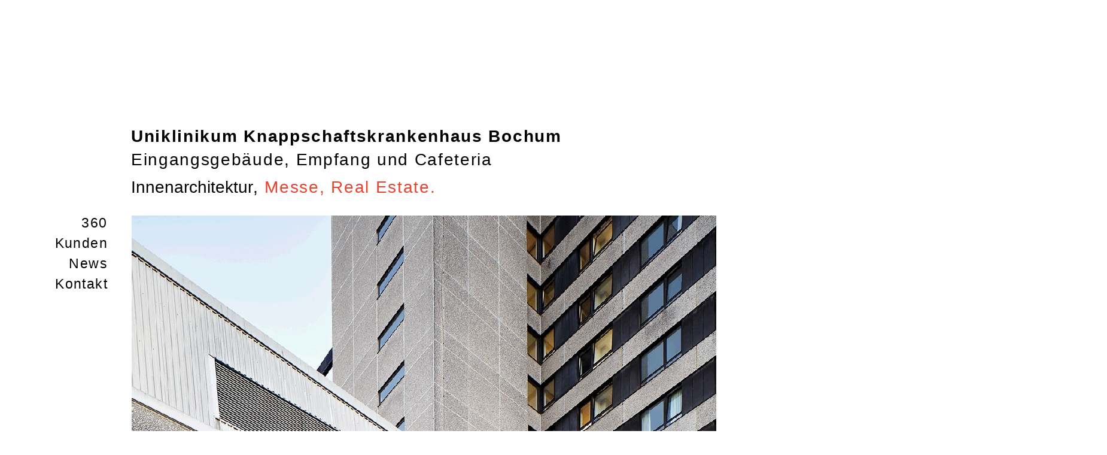

--- FILE ---
content_type: text/html
request_url: http://friedhelmkuche360.de/Innenarchitektur/bochumuniklinikk.html
body_size: 6628
content:
<!DOCTYPE HTML PUBLIC "-//W3C//DTD HTML 4.01 Transitional//EN" "http://www.w3.org/TR/html4/loose.dtd">
<html>
<head>
<meta http-equiv=Content-Type content="text/html; charset=UTF-8">
<title>Bochum Uniklinik Knappschaftskrankenhaus</title>
<meta name="viewport" content="width = device-width, minimum-scale = 0.15, maximum-scale = 1.60">
<meta name="GENERATOR" content="Freeway Pro 7.1.2">
<meta name="author" content="Friedhelm Kuche 360">
<meta name="keywords" content="Friedhelm Kuche 360, Düsseldorf, Designstudio, Office Architektur, Foyers, Büroetagen, Umbauten, Showroom, Messearchitektur, Kommunikationsdesign, Corporate Design">
<meta name="publisher" content="Friedhelm Kuche 360">
<meta name="copyright" content="Friedhelm Kuche 360">
<meta name="description" content="Der genetische Code bezeichnet kombinatorische Regeln zur Bildung von Proteinen. Grundlage für den Code sind sogenannte Basentripletts...">
<meta name="titel" content="Empfangsbereich und Caféteria Theke im Uniklinikum Knappschaftskrankenhaus Bochum">
<meta name="robots" content="INDEX, FOLLOW">
<meta name="audience" content="alle">
<meta name="page-topic" content="Dienstleistung, Designstudio, Innenarchitektur, Office Architektur, Messearchitektur, Kommunikationsagentur">
<meta name="revisit-after" content="7 days">
<meta name="pragma" content="no-cache">
<style type="text/css">
<!--
body { margin:0px; height:100% }
html { height:100% }
form { margin:0px }
body > form { height:100% }
img { margin:0px; border-style:none }
button { margin:0px; border-style:none; padding:0px; background-color:transparent; vertical-align:top }
table { empty-cells:hide }
.f-sp { font-size:1px; visibility:hidden }
.f-lp { margin-bottom:0px }
.f-fp { margin-top:0px }
a:link { text-decoration:underline }
a:visited { color:#000; text-decoration:underline }
a:hover { text-decoration:underline }
a:active { text-decoration:underline }
#item34 a:link { text-decoration:none }
#item9 a:link { text-decoration:underline }
#Menue1 a:link { color:#e84430; text-decoration:none }
#Menue2 a:link { color:#000; text-decoration:none }
#item31 a:link { text-decoration:underline }
*:focus { outline:none }
em { font-style:italic }
h1 { font-size:18px }
h1:first-child { margin-top:0px }
strong { font-weight:bold }
.TeaserUberschrift { color:#000; font-family:Arial; text-decoration:none; font-size:23px; line-height:1.2; margin-left:0px; margin-right:0px; text-indent:0px; text-align:left }
.Grossbuchstaben { text-transform:uppercase; font-variant:normal }
.style117 { color:#000; text-decoration:none }
.Entdecken { color:#000; font-family:Arial; font-size:40px; letter-spacing:0.04em; text-align:left }
.style55 { color:#000; font-family:Arial; font-size:23px; line-height:1.3 }
.style53 { line-height:1.3 }
.style79 { color:#000; font-family:Arial; font-size:23px }
.style34 { color:#000 }
.style95 { text-decoration:underline }
.style46 { color:#000; text-decoration:underline }
.style21 { color:#f00; font-family:Arial; text-decoration:underline; font-size:23px; line-height:1.3 }
.style67 { color:#f00 }
.style60 { color:#000; font-family:Arial; text-decoration:none; font-size:18px; line-height:1.2; margin-left:0px; margin-right:0px; text-indent:0px; text-align:left }
.style11 { color:#000; font-family:Arial; text-decoration:none; font-size:28px; letter-spacing:0.06em; line-height:0.4; margin-left:0px; margin-right:0px; margin-bottom:6px; text-indent:0px; text-align:left }
.style17 { color:#000; font-family:Arial }
.style54 { color:#000; font-family:Arial; text-decoration:none; font-size:28px; letter-spacing:0.06em; line-height:0.4; margin-left:0px; margin-right:0px; margin-bottom:6px; text-indent:0px; text-align:left }
.Fakten { color:#000; font-family:Arial; font-size:21px; line-height:1.2; text-align:left }
.style74 { color:#0ff }
.Grau { color:#999a9b }
.style40 { color:#999a9b; text-decoration:underline }
.style19 { color:#999a9b }
.Fliesstext { color:#353535; font-family:Arial; text-decoration:none; font-size:30px; text-transform:none; font-variant:normal; line-height:1.4; margin-left:0px; margin-right:0px; text-indent:0px; text-align:left }
.style16 { color:#e84430 }
.style82 { color:#000; font-family:Arial; font-size:28px }
.style4 { color:#e84430; font-family:Arial; font-size:28px; letter-spacing:0.06em }
.style42 { color:#e84430; font-family:Arial; font-size:28px }
.style10 { color:#e84430; font-size:28px; letter-spacing:0.06em }
.style26 { color:#000; font-family:Arial; font-size:28px; letter-spacing:0.06em; line-height:0.5; margin-bottom:6px; text-align:right }
.style15 { color:#000; font-size:23px }
.style25 { color:#000; font-family:Arial; font-size:23px; letter-spacing:0.06em }
.style13 { color:#000; font-family:Arial; font-size:23px; letter-spacing:0.06em; line-height:0.5; margin-bottom:6px; text-align:right }
.style20 { color:#353535; font-family:Arial; text-decoration:none; font-size:30px; text-transform:none; font-variant:normal; line-height:1.2; margin-left:0px; margin-right:0px; text-indent:0px; text-align:left }
.style7 { font-family:Arial; font-size:45px }
.style5 { font-size:45px }
#PageDiv { position:relative; min-height:100%; max-width:1850px; margin:auto }
#FK360LogoWebready.f-ms { position:absolute; left:1409px; top:12px; z-index:1; overflow:visible }
#Headline { position:absolute; left:219px; top:222px; width:1088px; z-index:2; overflow:visible }
#item33 { position:absolute; left:220px; top:1904px; width:160px; height:24px; z-index:3; overflow:visible }
#StandortButton1 { position:absolute; left:435px; top:9894px; width:52px; height:53px; z-index:4; overflow:visible }
#item34 { position:absolute; left:220px; top:9490px; width:673px; height:319px; z-index:5; overflow:visible }
#item35 { overflow:visible }
#item36 { overflow:visible }
#item38 { overflow:visible }
#item40 { overflow:visible }
#item41 { overflow:visible }
#item43 { position:absolute; left:220px; top:9910px; width:203px; min-height:23px; z-index:6; overflow:visible }
#item27 { overflow:visible }
#item52 { position:absolute; left:220px; top:9427px; width:160px; height:24px; z-index:7; overflow:visible }
#item53 { position:absolute; left:0px; top:11588px; width:1850px; height:100px; z-index:8; overflow:visible }
#item9 { position:absolute; left:220px; top:7219px; width:1186px; height:330px; z-index:9; overflow:visible }
#item10 { position:absolute; left:220px; top:7171px; width:160px; height:24px; z-index:10; overflow:visible }
#item12 { position:absolute; left:167px; top:9843px; width:383px; height:160px; z-index:11; overflow:visible }
#Menue1 { position:absolute; left:219px; top:297px; width:1089px; min-height:32px; z-index:12; overflow:visible }
#item1 { position:absolute; left:539px; top:287px; width:174px; height:57px; z-index:13; overflow:visible }
#item13 { position:absolute; left:431px; top:287px; width:106px; height:57px; z-index:14; overflow:visible }
#Menue2 { position:absolute; left:55px; top:367px; width:125px; min-height:172px; z-index:15; overflow:visible }
#FK360 { position:absolute; left:59px; top:356px; width:133px; height:36px; z-index:16; overflow:visible }
#Kunden { position:absolute; left:59px; top:393px; width:133px; height:28px; z-index:17; overflow:visible }
#News { position:absolute; left:59px; top:422px; width:133px; height:28px; z-index:18; overflow:visible }
#Kontakt { position:absolute; left:59px; top:451px; width:133px; height:35px; z-index:19; overflow:visible }
#item31 { position:absolute; left:220px; top:1945px; width:1186px; height:730px; z-index:20; overflow:visible }
@media screen and (max-width:768px)
{
	#PageDiv { max-width:768px }
}
@media screen and (max-width:480px)
{
	#PageDiv { max-width:480px }
}
@media screen and (max-width:320px)
{
	#PageDiv { max-width:320px }
}
-->
</style>
<!--[if lt IE 7]>
<link rel=stylesheet type="text/css" href="../css/ie6.css">
<style type="text/css">
#PageDiv { height:100% }
#item43 { height:23px }
#Menue1 { height:32px }
#Menue2 { height:172px }
</style>
<![endif]-->
<style type="text/css">
 
*:focus
 
{
 
outline: none;
 
outline-width: 0;
 
}
 
</style>
<link rel="shortcut icon" href="">
<link rel="icon" href="">
</head>
<body>
<div id="PageDiv">
	<table border=0 cellspacing=0 cellpadding=0 width=1199>
		<colgroup>
			<col width=220>
			<col width=978>
			<col width=1>
		</colgroup>
		<tr valign=top>
			<td height=359 colspan=2></td>
			<td height=359></td>
		</tr>
		<tr valign=top>
			<td height=1447></td>
			<td height=1447><img src="Resources/bochumuniklinik.jpeg" border=0 width=978 height=1447 alt="BochumUniklinik" style="float:left"></td>
			<td height=1447></td>
		</tr>
		<tr class="f-sp">
			<td><img src="../Resources/_clear.gif" border=0 width=220 height=1 alt="" style="float:left"></td>
			<td><img src="../Resources/_clear.gif" border=0 width=978 height=1 alt="" style="float:left"></td>
			<td height=970><img src="../Resources/_clear.gif" border=0 width=1 height=1 alt="" style="float:left"></td>
		</tr>
	</table>
	<table border=0 cellspacing=0 cellpadding=0 width=1578>
		<colgroup>
			<col width=219>
			<col width=1358>
			<col width=1>
		</colgroup>
		<tr valign=top>
			<td height=920></td>
			<td height=920><img src="Resources/bochumuniklinik1.jpeg" border=0 width=1358 height=920 alt="BochumUniklinik1" style="float:left"></td>
			<td height=920></td>
		</tr>
		<tr class="f-sp">
			<td><img src="../Resources/_clear.gif" border=0 width=219 height=1 alt="" style="float:left"></td>
			<td><img src="../Resources/_clear.gif" border=0 width=1358 height=1 alt="" style="float:left"></td>
			<td height=13><img src="../Resources/_clear.gif" border=0 width=1 height=1 alt="" style="float:left"></td>
		</tr>
	</table>
	<table border=0 cellspacing=0 cellpadding=0 width=1351>
		<colgroup>
			<col width=220>
			<col width=1130>
			<col width=1>
		</colgroup>
		<tr valign=top>
			<td height=1660></td>
			<td height=1660><img src="Resources/bochumuniklinik2.jpeg" border=0 width=1130 height=1660 alt="BochumUniklinik2" style="float:left"></td>
			<td height=1660></td>
		</tr>
		<tr class="f-sp">
			<td><img src="../Resources/_clear.gif" border=0 width=220 height=1 alt="" style="float:left"></td>
			<td><img src="../Resources/_clear.gif" border=0 width=1130 height=1 alt="" style="float:left"></td>
			<td height=11><img src="../Resources/_clear.gif" border=0 width=1 height=1 alt="" style="float:left"></td>
		</tr>
	</table>
	<table border=0 cellspacing=0 cellpadding=0 width=1616>
		<colgroup>
			<col width=220>
			<col width=690>
			<col width=15>
			<col width=690>
			<col width=1>
		</colgroup>
		<tr valign=top>
			<td height=921></td>
			<td height=921><img src="Resources/bochumuniklinik3.jpeg" border=0 width=690 height=921 alt="BochumUniklinik3" style="float:left"></td>
			<td height=921></td>
			<td height=921><img src="Resources/bochumuniklinik4.jpeg" border=0 width=690 height=921 alt="BochumUniklinik4" style="float:left"></td>
			<td height=921></td>
		</tr>
		<tr class="f-sp">
			<td><img src="../Resources/_clear.gif" border=0 width=220 height=1 alt="" style="float:left"></td>
			<td><img src="../Resources/_clear.gif" border=0 width=690 height=1 alt="" style="float:left"></td>
			<td><img src="../Resources/_clear.gif" border=0 width=15 height=1 alt="" style="float:left"></td>
			<td><img src="../Resources/_clear.gif" border=0 width=690 height=1 alt="" style="float:left"></td>
			<td height=13><img src="../Resources/_clear.gif" border=0 width=1 height=1 alt="" style="float:left"></td>
		</tr>
	</table>
	<table border=0 cellspacing=0 cellpadding=0 width=1343>
		<colgroup>
			<col width=220>
			<col width=1122>
			<col width=1>
		</colgroup>
		<tr valign=top>
			<td height=759></td>
			<td height=759><img src="Resources/bochumuniklinike.jpeg" border=0 width=1122 height=759 alt="BochumUniklinikEmpfang" style="float:left"></td>
			<td height=759></td>
		</tr>
		<tr class="f-sp">
			<td><img src="../Resources/_clear.gif" border=0 width=220 height=1 alt="" style="float:left"></td>
			<td><img src="../Resources/_clear.gif" border=0 width=1122 height=1 alt="" style="float:left"></td>
			<td height=580><img src="../Resources/_clear.gif" border=0 width=1 height=1 alt="" style="float:left"></td>
		</tr>
	</table>
	<table border=0 cellspacing=0 cellpadding=0 width=1578>
		<colgroup>
			<col width=220>
			<col width=1357>
			<col width=1>
		</colgroup>
		<tr valign=top>
			<td height=921></td>
			<td height=921><img src="Resources/bochumuniklinikc.jpeg" border=0 width=1357 height=921 alt="BochumUniklinikCafeteria" style="float:left"></td>
			<td height=921></td>
		</tr>
		<tr class="f-sp">
			<td><img src="../Resources/_clear.gif" border=0 width=220 height=1 alt="" style="float:left"></td>
			<td><img src="../Resources/_clear.gif" border=0 width=1357 height=1 alt="" style="float:left"></td>
			<td height=14><img src="../Resources/_clear.gif" border=0 width=1 height=1 alt="" style="float:left"></td>
		</tr>
	</table>
	<table border=0 cellspacing=0 cellpadding=0 width=1343>
		<colgroup>
			<col width=220>
			<col width=1122>
			<col width=1>
		</colgroup>
		<tr valign=top>
			<td height=759></td>
			<td height=759><img src="Resources/bochumuniklinikg.jpeg" border=0 width=1122 height=759 alt="BochumUniklinikGENCode" style="float:left"></td>
			<td height=759></td>
		</tr>
		<tr class="f-sp">
			<td><img src="../Resources/_clear.gif" border=0 width=220 height=1 alt="" style="float:left"></td>
			<td><img src="../Resources/_clear.gif" border=0 width=1122 height=1 alt="" style="float:left"></td>
			<td height=828><img src="../Resources/_clear.gif" border=0 width=1 height=1 alt="" style="float:left"></td>
		</tr>
	</table>
	<table border=0 cellspacing=0 cellpadding=0 width=969>
		<colgroup>
			<col width=220>
			<col width=748>
			<col width=1>
		</colgroup>
		<tr valign=top>
			<td height=46></td>
			<td height=46><p class="Entdecken f-fp f-lp">Entdecken Sie mehr</p>
			</td>
			<td height=46></td>
		</tr>
		<tr class="f-sp">
			<td><img src="../Resources/_clear.gif" border=0 width=220 height=1 alt="" style="float:left"></td>
			<td><img src="../Resources/_clear.gif" border=0 width=748 height=1 alt="" style="float:left"></td>
			<td height=25><img src="../Resources/_clear.gif" border=0 width=1 height=1 alt="" style="float:left"></td>
		</tr>
	</table>
	<table border=0 cellspacing=0 cellpadding=0 width=1240>
		<colgroup>
			<col width=219>
			<col width=80>
			<col width=235>
			<col width=39>
			<col width=80>
			<col width=235>
			<col width=36>
			<col width=80>
			<col width=235>
			<col width=1>
		</colgroup>
		<tr valign=top>
			<td height=431 rowspan=4></td>
			<td height=419 colspan=2 valign=bottom><a href="airportcity.html"><img src="Resources/michaeljaeger1.jpeg" border=0 width=315 height=419 alt="MichaelJaeger" style="float:left"></a></td>
			<td height=421 rowspan=3></td>
			<td height=419 colspan=2 valign=bottom><a href="../Messe/meistersinger.html"><img src="Resources/meistersinger.jpeg" border=0 width=315 height=419 alt="MeisterSinger" style="float:left"></a></td>
			<td height=421 rowspan=3></td>
			<td height=419 colspan=2 valign=bottom><a href="kathrinwalhoferk.html"><img src="Resources/kathrinwalhoefer.jpeg" border=0 width=315 height=419 alt="KathrinWalhoeferKosmetik" style="float:left"></a></td>
			<td height=419></td>
		</tr>
		<tr valign=top>
			<td height=12 rowspan=3><img src="../Resources/bueche7.gif" border=0 width=80 height=12 alt="" usemap="#map1" style="float:left"></td>
			<td height=2 rowspan=2><img src="Resources/michaeljaeger2.jpeg" border=0 width=235 height=2 alt="MichaelJaeger" usemap="#map2" style="float:left"></td>
			<td height=12 rowspan=3><img src="../Resources/bueche7.gif" border=0 width=80 height=12 alt="" usemap="#map3" style="float:left"></td>
			<td height=2 rowspan=2><img src="Resources/meistersinger1.jpeg" border=0 width=235 height=2 alt="MeisterSinger" usemap="#map4" style="float:left"></td>
			<td height=12 rowspan=3><img src="../Resources/bueche7.gif" border=0 width=80 height=12 alt="" usemap="#map5" style="float:left"></td>
			<td height=1><img src="Resources/kathrinwalhoefer1.jpeg" border=0 width=235 height=1 alt="KathrinWalhoeferKosmetik" usemap="#map6" style="float:left"></td>
			<td height=1></td>
		</tr>
		<tr valign=top>
			<td height=11 rowspan=2></td>
			<td height=1></td>
		</tr>
		<tr valign=top>
			<td height=10 colspan=2></td>
			<td height=10 colspan=2></td>
			<td height=10></td>
		</tr>
		<tr class="f-sp">
			<td><img src="../Resources/_clear.gif" border=0 width=219 height=1 alt="" style="float:left"></td>
			<td><img src="../Resources/_clear.gif" border=0 width=80 height=1 alt="" style="float:left"></td>
			<td><img src="../Resources/_clear.gif" border=0 width=235 height=1 alt="" style="float:left"></td>
			<td><img src="../Resources/_clear.gif" border=0 width=39 height=1 alt="" style="float:left"></td>
			<td><img src="../Resources/_clear.gif" border=0 width=80 height=1 alt="" style="float:left"></td>
			<td><img src="../Resources/_clear.gif" border=0 width=235 height=1 alt="" style="float:left"></td>
			<td><img src="../Resources/_clear.gif" border=0 width=36 height=1 alt="" style="float:left"></td>
			<td><img src="../Resources/_clear.gif" border=0 width=80 height=1 alt="" style="float:left"></td>
			<td><img src="../Resources/_clear.gif" border=0 width=235 height=1 alt="" style="float:left"></td>
			<td height=11><img src="../Resources/_clear.gif" border=0 width=1 height=1 alt="" style="float:left"></td>
		</tr>
	</table>
	<table border=0 cellspacing=0 cellpadding=0 width=1240>
		<colgroup>
			<col width=219>
			<col width=315>
			<col width=39>
			<col width=315>
			<col width=36>
			<col width=315>
			<col width=1>
		</colgroup>
		<tr valign=top>
			<td height=200 rowspan=2></td>
			<td height=200 rowspan=2><p class="TeaserUberschrift f-fp f-lp"><span class="Grossbuchstaben">Innenarchitektur</span><br><span class="style117">Naturstruktur: Ein Foyer in der Airport City Düsseldorf.</span></p>
			</td>
			<td height=1 colspan=3></td>
			<td height=201 rowspan=3><p class="TeaserUberschrift f-fp f-lp"><span class="Grossbuchstaben">INNENARCHITEKTUR </span><br><span class="style117">Kristallstruktur: Räume für die Schönheit bei Kathrin Walhöfer Kosmetik.</span></p>
			</td>
			<td height=1></td>
		</tr>
		<tr valign=top>
			<td height=199></td>
			<td height=200 rowspan=2><p class="TeaserUberschrift f-fp f-lp"><span class="Grossbuchstaben">MESSE</span><br><span class="style117">Eine Scheibe, ein Durchgang: MeisterSinger auf der Baselworld.</span></p>
			</td>
			<td height=200 rowspan=2></td>
			<td height=199></td>
		</tr>
		<tr valign=top>
			<td height=1 colspan=3></td>
			<td height=1></td>
		</tr>
		<tr class="f-sp">
			<td><img src="../Resources/_clear.gif" border=0 width=219 height=1 alt="" style="float:left"></td>
			<td><img src="../Resources/_clear.gif" border=0 width=315 height=1 alt="" style="float:left"></td>
			<td><img src="../Resources/_clear.gif" border=0 width=39 height=1 alt="" style="float:left"></td>
			<td><img src="../Resources/_clear.gif" border=0 width=315 height=1 alt="" style="float:left"></td>
			<td><img src="../Resources/_clear.gif" border=0 width=36 height=1 alt="" style="float:left"></td>
			<td><img src="../Resources/_clear.gif" border=0 width=315 height=1 alt="" style="float:left"></td>
			<td height=240><img src="../Resources/_clear.gif" border=0 width=1 height=1 alt="" style="float:left"></td>
		</tr>
	</table>
	<table border=0 cellspacing=0 cellpadding=0 width=305>
		<colgroup>
			<col width=220>
			<col width=84>
			<col width=1>
		</colgroup>
		<tr valign=top>
			<td height=89></td>
			<td height=89><a href="bochumuniklinikk.html" target="_top"><img src="../Resources/topbutton2.jpeg" border=0 width=84 height=89 alt="TopButton1" style="float:left"></a></td>
			<td height=89></td>
		</tr>
		<tr class="f-sp">
			<td><img src="../Resources/_clear.gif" border=0 width=220 height=1 alt="" style="float:left"></td>
			<td><img src="../Resources/_clear.gif" border=0 width=84 height=1 alt="" style="float:left"></td>
			<td height=35><img src="../Resources/_clear.gif" border=0 width=1 height=1 alt="" style="float:left"></td>
		</tr>
	</table>
	<table border=0 cellspacing=0 cellpadding=0 width=1235>
		<colgroup>
			<col width=219>
			<col width=309>
			<col width=44>
			<col width=309>
			<col width=44>
			<col width=309>
			<col width=1>
		</colgroup>
		<tr valign=top>
			<td height=322></td>
			<td height=322><p class="style55 f-fp">Friedhelm Kuche 360<br>Oberlörickerstraße 341<br>40547 Düsseldorf<br>GERMANY <br>0049 (0)211 554404 </p>
			<p class="style53 f-lp"><span class="style79"><a href="mailto:&#105;&#110;&#102;&#111;&#64;&#102;&#114;&#105;&#101;&#100;&#104;&#101;&#108;&#109;&#107;&#117;&#99;&#104;&#101;&#51;&#54;&#48;&#46;&#100;&#101;" target="_blank"><span class="style34" style="text-decoration:underline">&#105;&#110;&#102;&#111;&#64;&#102;&#114;&#105;&#101;&#100;&#104;&#101;&#108;&#109;&#107;&#117;&#99;&#104;&#101;&#51;&#54;&#48;&#46;&#100;&#101;</span></a></span><a href="mailto:&#105;&#110;&#102;&#111;&#64;&#102;&#114;&#105;&#101;&#100;&#104;&#101;&#108;&#109;&#107;&#117;&#99;&#104;&#101;&#51;&#54;&#48;&#46;&#100;&#101;" target="_blank"><span class="style79" style="text-decoration:underline"><br></span></a><span class="style79">www.friedhelmkuche360.de</span></p>
			</td>
			<td height=322></td>
			<td height=322><p class="style55 f-fp"><span class="style95"><a href="uebersichtinnena.html"><span class="style34" style="text-decoration:underline">Innenarchitektur</span></a></span><a href="uebersichtinnena.html"><span class="style34" style="text-decoration:underline"><br></span></a><span class="style95"><a href="../Messe/uebersichtmesse.html"><span class="style34" style="text-decoration:underline">Messe</span></a></span><span class="style34"><br></span><span class="style95"><a href="http://www.realestate.friedhelmkuche360.de/" target="_blank"><span class="style34" style="text-decoration:underline">Real Estate</span></a></span><span class="style34"><br>&nbsp;</span></p>
			<p class="style55 f-lp"><span class="style34"><br></span><span class="style95"><a href="../360/360.html"><span class="style34" style="text-decoration:underline">360</span></a></span><span class="style34"><br></span><span class="style95"><a href="../Kunden/kunden.html"><span class="style34" style="text-decoration:underline">Kunden</span></a></span><span class="style34"><br></span><span class="style95"><a href="../Kontakt/index.html"><span class="style34" style="text-decoration:underline">Kontakt</span></a></span><span class="style34"><br></span><span class="style95"><a href="../Impressum/impressum.html"><span class="style34" style="text-decoration:underline">Impressum</span></a></span><span class="style46"><a href="../Impressum/impressum.html"><span class="style34" style="text-decoration:underline">/Datenschutz</span></a></span></p>
			</td>
			<td height=322></td>
			<td height=322><p class="style21 f-fp f-lp"><a href="../News/news.html"><span class="style67" style="text-decoration:underline">News</span></a></p>
			</td>
			<td height=322></td>
		</tr>
		<tr class="f-sp">
			<td><img src="../Resources/_clear.gif" border=0 width=219 height=1 alt="" style="float:left"></td>
			<td><img src="../Resources/_clear.gif" border=0 width=309 height=1 alt="" style="float:left"></td>
			<td><img src="../Resources/_clear.gif" border=0 width=44 height=1 alt="" style="float:left"></td>
			<td><img src="../Resources/_clear.gif" border=0 width=309 height=1 alt="" style="float:left"></td>
			<td><img src="../Resources/_clear.gif" border=0 width=44 height=1 alt="" style="float:left"></td>
			<td><img src="../Resources/_clear.gif" border=0 width=309 height=1 alt="" style="float:left"></td>
			<td height=1><img src="../Resources/_clear.gif" border=0 width=1 height=1 alt="" style="float:left"></td>
		</tr>
	</table>
	<a href="../index.html"><img id="FK360LogoWebready" class="f-x2 f-ms" src="../Resources/FK360-LogoWebready.jpg" alt="FK360LogoWebready"></a>
	<div id="Headline" class="f-x2"><p class="style11 f-fp"><span class="style17"><strong>Uniklinikum Knappschaftskrankenhaus Bochum</strong></span></p>
		<p class="style54">Eingangsgebäude, Empfang und Cafeteria</p>
	</div>
	<div id="item33"><img src="../Resources/bueche7.gif" border=0 width=160 height=24 alt="item33" style="float:left">
	</div>
	<div id="StandortButton1"><img src="Resources/standortbutton1.jpeg" border=0 width=42 height=43 alt="StandortButton1" style="position:relative; left:5px; top:4px; float:left">
	</div>
	<div id="item34"><p class="Fakten f-fp">Branche<span class="style74"><span id="item35" class="f-x2">&nbsp;&nbsp;&nbsp;</span><span class="Grau">Gesundheitswesen</span></span></p>
		<p class="Fakten">Kunde<span id="item36" class="f-x2">&nbsp;&nbsp;&nbsp;</span><span class="style40"><a href="http://www.kk-bochum.de" target="_blank"><span class="style40">Uni-Klinikum Knappschaftskrankenhaus, Bochum</span></a></span></p>
		<p class="Fakten">Architekten<span id="item38" class="f-x2">&nbsp;&nbsp;&nbsp;</span><span class="style40"><a href="https://www.kbs.de" target="_blank"><span class="style40">Deutsche Rentenversicherung Knappschaft-Bahn-See Dezernat Planen und Bauen VI.5 Bauprojektmanagement VI.5.2 , Bochum</span></a></span></p>
		<p class="Fakten">Architekturfotografie<span id="item40" class="f-x2">&nbsp;&nbsp;&nbsp;</span><span class="style40"><a href="http://www.liobaschneider.de" target="_blank"><span class="style40">Lioba Schneider Photography, Köln</span></a></span></p>
		<p class="Fakten f-lp">Leistungen<span id="item41" class="f-x2">&nbsp;&nbsp;&nbsp;</span><span class="style19">Entwurf und Planung Empfang mit Telefonzentrale, Cafeteria Speiseausgabe sowie grafisches Fassadenkonzept inkl. Reinzeichnung</span></p>
	</div>
	<div id="item43" class="f-x2"><p class="Fakten f-fp f-lp">Standort<span id="item27" class="f-x2">&nbsp;&nbsp;&nbsp;</span><span class="style19">Bochum</span></p>
	</div>
	<div id="item52"><img src="../Resources/bueche7.gif" border=0 width=160 height=24 alt="item52" style="float:left">
	</div>
	<div id="item53"></div>
	<div id="item9"><p class="Fliesstext f-fp">Für den Empfangsbereich entwickelten wir dann noch ein funktionales Superelement mit Empfang und Telefonzentrale, verpackt in gebogenes, rückseitig lackiertes Glas. Innen mit optimalem Licht und perfekter Akustik ausgestattet, außen die Anlaufstellen mit Lichttabletts markiert, unterfahrbar für Rollstuhlfahrer.</p>
		<p class="Fliesstext f-lp">Eine Treppe höher in der Cafeteria dann noch eine Bar für Besucher und Mitarbieter. In den glänzenden Glasflächen spiegelt sich die Fassade und hinterlässt auch hier die inhaltsvollen Buchstabencodes.</p>
	</div>
	<div id="item10"><img src="../Resources/bueche7.gif" border=0 width=160 height=24 alt="item10" style="float:left">
	</div>
	<div id="item12"><a href="https://www.google.de/maps/place/Ruhr-Universit%E4t+Bochum-+Universit%E4tsklinikum+Knappschaftskrankenhaus/@51.4642481,7.3275778,15z/data=!4m5!3m4!1s0x0:0x29f9a7cd890ebf67!8m2!3d51.4642481!4d7.3275778" target="_blank"><img src="../Resources/realestate.gif" border=0 width=383 height=160 alt="item12" style="float:left"></a>
	</div>
	<div id="Menue1" class="f-x2"><p class="f-fp f-lp"><span class="style16"><a href="uebersichtinnena.html"><span class="style82">Innenarchitektur</span></a></span><span class="style4"><a href="uebersichtinnena.html"><span class="style82">,</span></a><span class="style42"> </span></span><span class="style10"><a href="../Messe/uebersichtmesse.html"><span class="style42">Me</span></a></span><span class="style4"><a href="../Messe/uebersichtmesse.html"><span class="style42">s</span></a></span><span class="style10"><a href="../Messe/uebersichtmesse.html"><span class="style42">se,</span></a></span><span class="style4"> Real Estate</span><span class="style42">.</span></p>
	</div>
	<div id="item1"><a href="http://www.realestate.friedhelmkuche360.de/" target="_blank"><img src="../Resources/realestate.gif" border=0 width=174 height=57 alt="item1" style="float:left"></a>
	</div>
	<div id="item13"><a href="../Messe/uebersichtmesse.html"><img src="../Resources/realestate.gif" border=0 width=106 height=57 alt="item13" style="float:left"></a>
	</div>
	<div id="Menue2" class="f-x2"><p class="style26 f-fp"><span class="style15"><a href="../360/360.html">360</a></span></p>
		<p class="style13"><a href="../Kunden/kunden.html">Kunden</a></p>
		<p class="style13"><span class="style34"><a href="../News/news.html">News</a></span></p>
		<p class="style13"><a href="../Kontakt/index.html">Kontakt</a></p>
	</div>
	<div id="FK360"><a href="../360/360.html"><img src="../Resources/realestate.gif" border=0 width=133 height=36 alt="FK360" style="float:left"></a>
	</div>
	<div id="Kunden"><a href="../Kunden/kunden.html"><img src="../Resources/realestate.gif" border=0 width=133 height=28 alt="Kunden" style="float:left"></a>
	</div>
	<div id="News"><a href="../News/news.html"><img src="../Resources/realestate.gif" border=0 width=133 height=28 alt="News" style="float:left"></a>
	</div>
	<div id="Kontakt"><a href="../Kontakt/index.html"><img src="../Resources/realestate.gif" border=0 width=133 height=35 alt="Kontakt" style="float:left"></a>
	</div>
	<div id="item31"><p class="style20 f-fp"><span class="style7"><strong>Der genetische Code bezeichnet kombinatorische Regeln zur Bildung von Proteinen. Grundlage für den Code sind sogenannte Basentripletts, welche jeweils die proteinogenen Aminosäuren kodieren können. Architektur?</strong></span></p>
		<p class="Fliesstext f-lp">Die Basentripletts werden unter anderem mit Dreierkombinationen von bestimmten Buchstaben dargestellt. Was auf den ersten Blick wie eine wahllose Reihung von Zeichen wirkt, kann man auch die grafische Inszenierung des Sinnbildes für die geistige Leistung und den Willen des Menschen deuten, den Ursprung des Lebens immer weiter zu entschlüsseln. Nicht zuletzt mit dem Ziel, neue Erkenntnisse für die Eliminierung von Krankheiten zu erlangen. Als verbindendes Element haben wir  zwischen den Tripletts Begriffe aus dem Unternehmensleitbild des Universitätsklinikums Knappschaftskrankenhaus-Bochum eingesetzt, die von der modernen Haltung sprechen, Forschung und Wissenschaft in einen gesunden Kontext von menschlicher Nähe zum Patienten zu sehen. Architektur!</p>
	</div>
	<map name="map1">
	</map>
	<map name="map2">
	</map>
	<map name="map3">
	</map>
	<map name="map4">
	</map>
	<map name="map5">
	</map>
	<map name="map6">
	</map>
</div>
</body>
</html>
